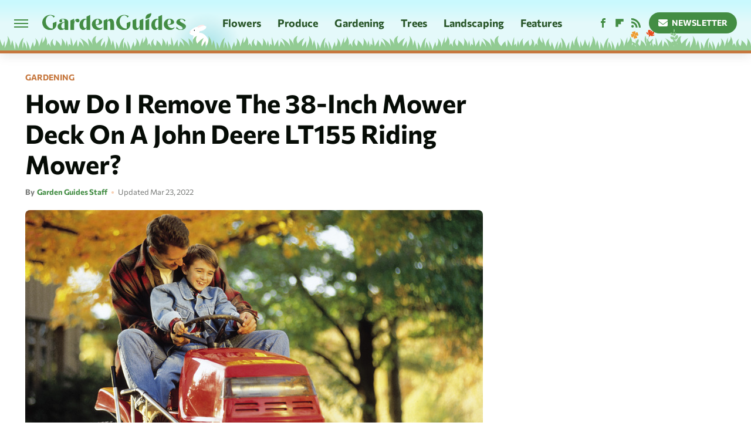

--- FILE ---
content_type: text/html;charset=UTF-8
request_url: https://www.gardenguides.com/12001985-how-do-i-remove-the-38-inch-mower-deck-on-a-john-deere-lt155-riding-mower/
body_size: 14651
content:
<!DOCTYPE html>
<html xmlns="http://www.w3.org/1999/xhtml" lang="en-US">
<head>
            
        <script type="text/javascript" async="async" data-noptimize="1" data-cfasync="false" src="https://scripts.mediavine.com/tags/garden-guides.js"></script>            <link rel="preload" href="/wp-content/themes/unified/css/article.gardenguides.min.css?design=3&v=1761058487" as="style"><link rel="preload" href="https://www.gardenguides.com/gardenguides/12001985-how-do-i-remove-the-38-inch-mower-deck-on-a-john-deere-lt155-riding-mower/78456081.jpg" as="image">
<link class="preloadFont" rel="preload" href="https://www.gardenguides.com/font/commissioner-bold.woff2" as="font" crossorigin>
<link class="preloadFont" rel="preload" href="https://www.gardenguides.com/font/commissioner-regular.woff2" as="font" crossorigin>

        <link rel="stylesheet" type="text/css" href="/wp-content/themes/unified/css/article.gardenguides.min.css?design=3&v=1761058487" />
        <meta http-equiv="Content-Type" content="text/html; charset=utf8" />
        <meta name="viewport" content="width=device-width, initial-scale=1.0">
        <meta http-equiv="Content-Security-Policy" content="block-all-mixed-content" />
        <meta http-equiv="X-UA-Compatible" content="IE=10" />
        
        
                <meta name="robots" content="max-image-preview:large">
        <meta name="thumbnail" content="https://www.gardenguides.com/gardenguides/12001985-how-do-i-remove-the-38-inch-mower-deck-on-a-john-deere-lt155-riding-mower/78456081.jpg">
        <title>How Do I Remove The 38-Inch Mower Deck On A John Deere LT155 Riding Mower?</title>
        <meta name='description' content="How do I Remove the 38-Inch Mower Deck on a John Deere LT155 Riding Mower?" />
        <meta property="mrf:tags" content="Content Type:Legacy Article;Primary Category:Gardening;Category:Gardening;Headline Approver:Unknown;Trello Board:Legacy" />
        
                <meta property="og:site_name" content="Garden Guides" />
        <meta property="og:title" content="How Do I Remove The 38-Inch Mower Deck On A John Deere LT155 Riding Mower? - Garden Guides">
        <meta property="og:image" content="https://www.gardenguides.com/gardenguides/12001985-how-do-i-remove-the-38-inch-mower-deck-on-a-john-deere-lt155-riding-mower/78456081.jpg" />
        <meta property="og:description" content="How do I Remove the 38-Inch Mower Deck on a John Deere LT155 Riding Mower?">
        <meta property="og:type" content="article">
        <meta property="og:url" content="https://www.gardenguides.com/12001985-how-do-i-remove-the-38-inch-mower-deck-on-a-john-deere-lt155-riding-mower/">
                <meta name="twitter:title" content="How Do I Remove The 38-Inch Mower Deck On A John Deere LT155 Riding Mower? - Garden Guides">
        <meta name="twitter:description" content="How do I Remove the 38-Inch Mower Deck on a John Deere LT155 Riding Mower?">
        <meta name="twitter:card" content="summary_large_image">
        <meta name="twitter:image" content="https://www.gardenguides.com/gardenguides/12001985-how-do-i-remove-the-38-inch-mower-deck-on-a-john-deere-lt155-riding-mower/78456081.jpg">
            <meta property="article:published_time" content="2017-02-21T16:15:10-06:00" />
    <meta property="article:modified_time" content="2022-03-23T16:33:09-05:00" />
    <meta property="article:author" content="Garden Guides Staff" />
        
        <link rel="shortcut icon" href="https://www.gardenguides.com/img/garden-guides-favicon.png">
        <link rel="icon" href="https://www.gardenguides.com/img/garden-guides-favicon.png">
        <link rel="canonical" href="https://www.gardenguides.com/12001985-how-do-i-remove-the-38-inch-mower-deck-on-a-john-deere-lt155-riding-mower/"/>
        <link rel="alternate" type="application/rss+xml" title="Gardening - Garden Guides" href="https://www.gardenguides.com/category/gardening/feed/" />

        
        <script type="application/ld+json">{"@context":"http:\/\/schema.org","@type":"Article","mainEntityOfPage":{"@type":"WebPage","@id":"https:\/\/www.gardenguides.com\/12001985-how-do-i-remove-the-38-inch-mower-deck-on-a-john-deere-lt155-riding-mower\/","url":"https:\/\/www.gardenguides.com\/12001985-how-do-i-remove-the-38-inch-mower-deck-on-a-john-deere-lt155-riding-mower\/","breadcrumb":{"@type":"BreadcrumbList","itemListElement":[{"@type":"ListItem","position":1,"item":{"@id":"https:\/\/www.gardenguides.com\/category\/gardening\/","name":"Gardening"}}]}},"headline":"How do I Remove the 38-Inch Mower Deck on a John Deere LT155 Riding Mower?","image":{"@type":"ImageObject","url":"https:\/\/www.gardenguides.com\/gardenguides\/12001985-how-do-i-remove-the-38-inch-mower-deck-on-a-john-deere-lt155-riding-mower\/78456081.jpg"},"datePublished":"2017-02-21T16:15:10-06:00","dateModified":"2022-03-23T16:33:09-05:00","author":[{"@type":"Person","name":"Garden Guides Staff","url":"https:\/\/www.gardenguides.com\/author\/garden-guides-staff\/"}],"publisher":{"@type":"Organization","address":{"@type":"PostalAddress","streetAddress":"11787 Lantern Road #201","addressLocality":"Fishers","addressRegion":"IN","postalCode":"46038","addressCountry":"US"},"contactPoint":{"@type":"ContactPoint","telephone":"(908) 514-8038","contactType":"customer support","email":"staff@gardenguides.com"},"publishingPrinciples":"https:\/\/www.gardenguides.com\/policies\/","@id":"https:\/\/www.gardenguides.com\/","name":"Garden Guides","url":"https:\/\/www.gardenguides.com\/","logo":{"@type":"ImageObject","url":"https:\/\/www.gardenguides.com\/img\/garden-guides-meta-image-1280x720.png","caption":"Garden Guides Logo"},"description":"Garden Guides is your ultimate resource on flowers, vegetable gardening, perennial plants, and more. Here to help you plant smarter, grow better, and bloom brighter.","sameAs":["https:\/\/www.facebook.com\/Gardenguides","https:\/\/flipboard.com\/@GardenGuides","https:\/\/subscribe.gardenguides.com\/newsletter"]},"description":"How do I Remove the 38-Inch Mower Deck on a John Deere LT155 Riding Mower?"}</script>
                </head>
<body>
<div id="wrapper">
    <div class="page-wrap">
        <header id="header" class="">
            <div class="nav-drop">
                <div class="jcf-scrollable">
                    <div class="aside-holder">
                                    <nav id="aside-nav">
                <div class="nav-top">
                    <div class="logo">
                        <a href="/" class="logo-holder">
                            <img src="https://www.gardenguides.com/img/garden-guides-logo-RGB-default.svg" alt="Garden Guides" width="245" height="29">
                        </a>
                        <a href="#" class="nav-opener close"></a>
                    </div>
                </div>
                
                <ul class="main-nav"><li class="navlink navlink-flowers"><a href="/category/flowers/">Flowers</a><input type="checkbox" id="subnav-button-flowers"><label for="subnav-button-flowers"></label><ul class="main-nav"><li class="subnavlink navlink-flowers-perennials"><a href="/category/flowers-perennials/">Perennials</a></li><li class="subnavlink navlink-flowers-annuals"><a href="/category/flowers-annuals/">Annuals</a></li><li class="subnavlink navlink-pollinators"><a href="/category/pollinators/">Pollinators</a></li></ul></li><li class="navlink navlink-produce"><a href="/category/produce/">Produce</a><input type="checkbox" id="subnav-button-produce"><label for="subnav-button-produce"></label><ul class="main-nav"><li class="subnavlink navlink-fruits-and-vegetables"><a href="/category/fruits-and-vegetables/">Fruits & Vegetables</a></li><li class="subnavlink navlink-herbs"><a href="/category/herbs/">Herbs</a></li><li class="subnavlink navlink-organic-gardening"><a href="/category/organic-gardening/">Organic Gardening</a></li></ul></li><li class="navlink navlink-gardening"><a href="/category/gardening/">Gardening</a><input type="checkbox" id="subnav-button-gardening"><label for="subnav-button-gardening"></label><ul class="main-nav"><li class="subnavlink navlink-garden-tools-and-elements"><a href="/category/garden-tools-and-elements/">Garden Tools & Elements</a></li><li class="subnavlink navlink-soil"><a href="/category/soil/">Soil</a></li><li class="subnavlink navlink-indoor-plants"><a href="/category/indoor-plants/">Indoor Plants</a></li><li class="subnavlink navlink-diy-projects"><a href="/category/diy-projects/">DIY Projects</a></li><li class="subnavlink navlink-garden-design"><a href="/category/garden-design/">Garden Design</a></li><li class="subnavlink navlink-pest-control-and-disease"><a href="/category/pest-control-and-disease/">Pest Control & Disease</a></li><li class="subnavlink navlink-weed-control"><a href="/category/weed-control/">Weed Control</a></li></ul></li><li class="navlink navlink-trees"><a href="/category/trees/">Trees</a></li><li class="navlink navlink-landscaping"><a href="/category/landscaping/">Landscaping</a><input type="checkbox" id="subnav-button-landscaping"><label for="subnav-button-landscaping"></label><ul class="main-nav"><li class="subnavlink navlink-lawn-care"><a href="/category/lawn-care/">Lawn</a></li><li class="subnavlink navlink-shrubs"><a href="/category/shrubs/">Shrubs</a></li><li class="subnavlink navlink-vines"><a href="/category/vines/">Vines</a></li><li class="subnavlink navlink-groundcovers"><a href="/category/groundcovers/">Ground Covers</a></li><li class="subnavlink navlink-structures"><a href="/category/structures/">Structures</a></li></ul></li><li class="navlink navlink-features"><a href="/category/features/">Features</a></li></ul>        <ul class="social-buttons">
            <li><a href="http://www.facebook.com/Gardenguides" target="_blank" title="Facebook" aria-label="Facebook"><svg class="icon"><use xlink:href="#facebook"></use></svg></a></li><li><a href="https://flipboard.com/@GardenGuides" target="_blank" title="Flipboard" aria-label="Flipboard"><svg class="icon"><use xlink:href="#flipboard"></use></svg></a></li><li><a href="/feed/" target="_blank" title="RSS" aria-label="RSS"><svg class="icon"><use xlink:href="#rss"></use></svg></a></li>
            
            <li class="menu-btn newsletter-btn"><a href="https://subscribe.gardenguides.com/newsletter?utm_source=gardenguides&utm_medium=side-nav" target="_blank" title="Newsletter" aria-label="Newsletter"><svg class="icon"><use xlink:href="#revue"></use></svg>Newsletter</a></li>
        </ul>            <ul class="info-links">
                <li class="info-link first-info-link"><a href="/about/">About</a></li>
                <li class="info-link"><a href="/policies/">Editorial Policies</a></li>
                
                
                <li class="info-link"><a href="https://www.gardenguides.com/privacy-policy/" target="_blank">Privacy Policy</a></a>
                <li class="info-link"><a href="https://www.static.com/terms" target="_blank">Terms of Use</a></li>
            </ul>
            </nav>                        <div class="nav-bottom">
                            <span class="copyright-info">&copy; 2026                                <a href="https://www.static.com/" target="_blank">Static Media</a>. All Rights Reserved
                            </span>
                        </div>
                    </div>
                </div>
            </div>
            <div id="bg"></div>
         
            <div id="header-container">
                <div id="hamburger-holder">
                    <div class="hamburger nav-opener"></div>
                </div>

                    <div id="logo" class="top-nav-standard">
        <a href="/"><img src="https://www.gardenguides.com/img/garden-guides-logo-RGB-default.svg" alt="Garden Guides" width="245" height="29"></a>
    </div>
                <div id="logo-icon" class="top-nav-scrolled">
                    <a href="/" >
                        <img src="https://www.gardenguides.com/img/garden-guides-icon-RGB-default.svg" alt="Garden Guides" width="24" height="26">                    </a>
                </div>

                <div id="top-nav-title" class="top-nav-scrolled">How Do I Remove The 38-Inch Mower Deck On A John Deere LT155 Riding Mower?</div>

                            <div id="top-nav" class="top-nav-standard">
                <nav id="top-nav-holder">
                    
                    <a href="/category/flowers/" class="navlink-flowers">Flowers</a>
<a href="/category/produce/" class="navlink-produce">Produce</a>
<a href="/category/gardening/" class="navlink-gardening">Gardening</a>
<a href="/category/trees/" class="navlink-trees">Trees</a>
<a href="/category/landscaping/" class="navlink-landscaping">Landscaping</a>
<a href="/category/features/" class="navlink-features">Features</a>

                </nav>
            </div>                <svg width="0" height="0" class="hidden">
            <symbol version="1.1" xmlns="http://www.w3.org/2000/svg" viewBox="0 0 16 16" id="rss">
    <path d="M2.13 11.733c-1.175 0-2.13 0.958-2.13 2.126 0 1.174 0.955 2.122 2.13 2.122 1.179 0 2.133-0.948 2.133-2.122-0-1.168-0.954-2.126-2.133-2.126zM0.002 5.436v3.067c1.997 0 3.874 0.781 5.288 2.196 1.412 1.411 2.192 3.297 2.192 5.302h3.080c-0-5.825-4.739-10.564-10.56-10.564zM0.006 0v3.068c7.122 0 12.918 5.802 12.918 12.932h3.076c0-8.82-7.176-16-15.994-16z"></path>
</symbol>
        <symbol xmlns="http://www.w3.org/2000/svg" viewBox="0 0 512 512" id="twitter">
    <path d="M389.2 48h70.6L305.6 224.2 487 464H345L233.7 318.6 106.5 464H35.8L200.7 275.5 26.8 48H172.4L272.9 180.9 389.2 48zM364.4 421.8h39.1L151.1 88h-42L364.4 421.8z"></path>
</symbol>
        <symbol xmlns="http://www.w3.org/2000/svg" viewBox="0 0 32 32" id="facebook">
    <path d="M19 6h5V0h-5c-3.86 0-7 3.14-7 7v3H8v6h4v16h6V16h5l1-6h-6V7c0-.542.458-1 1-1z"></path>
</symbol>
        <symbol xmlns="http://www.w3.org/2000/svg" viewBox="0 0 14 14" id="flipboard">
    <path d="m 6.9999999,0.99982 5.9993001,0 0,1.99835 0,1.99357 -1.993367,0 -1.9980673,0 -0.014998,1.99357 -0.01,1.99835 -1.9980669,0.01 -1.9933674,0.0146 -0.014998,1.99835 -0.01,1.99357 -1.9834686,0 -1.9836686,0 0,-6.00006 0,-5.99994 5.9992001,0 z"></path>
</symbol>
        <symbol viewBox="0 0 24 24" xmlns="http://www.w3.org/2000/svg" id="instagram">
    <path d="M17.3183118,0.0772036939 C18.5358869,0.132773211 19.3775594,0.311686093 20.156489,0.614412318 C20.9357539,0.917263935 21.5259307,1.30117806 22.1124276,1.88767349 C22.6988355,2.47414659 23.0827129,3.06422396 23.3856819,3.84361655 C23.688357,4.62263666 23.8672302,5.46418415 23.9227984,6.68172489 C23.9916356,8.19170553 24,8.72394829 24,11.9999742 C24,15.2760524 23.9916355,15.808302 23.9227954,17.3182896 C23.8672306,18.5358038 23.6883589,19.3773584 23.3855877,20.1566258 C23.0826716,20.9358162 22.6987642,21.5259396 22.1124276,22.1122749 C21.5259871,22.6987804 20.9357958,23.0827198 20.1563742,23.3856323 C19.3772192,23.6883583 18.5357324,23.8672318 17.3183209,23.9227442 C15.8086874,23.9916325 15.2765626,24 12,24 C8.72343739,24 8.19131258,23.9916325 6.68172382,23.9227463 C5.46426077,23.8672314 4.62270711,23.6883498 3.84342369,23.3855738 C3.0641689,23.0827004 2.47399369,22.6987612 1.88762592,22.1123283 C1.30117312,21.525877 0.91721975,20.9357071 0.614318116,20.1563835 C0.311643016,19.3773633 0.132769821,18.5358159 0.0772038909,17.3183251 C0.0083529426,15.8092887 0,15.2774634 0,11.9999742 C0,8.7225328 0.00835296697,8.19071076 0.0772047368,6.68165632 C0.132769821,5.46418415 0.311643016,4.62263666 0.614362729,3.84350174 C0.91719061,3.06430165 1.30113536,2.4741608 1.88757245,1.88772514 C2.47399369,1.30123879 3.0641689,0.917299613 3.84345255,0.614414972 C4.62236201,0.311696581 5.46409415,0.132773979 6.68163888,0.0772035898 C8.19074867,0.00835221992 8.72252573,0 12,0 C15.2774788,0 15.8092594,0.00835235053 17.3183118,0.0772036939 Z M12,2.66666667 C8.75959504,2.66666667 8.26400713,2.67445049 6.80319929,2.74109814 C5.87614637,2.78341009 5.31952221,2.90172878 4.80947575,3.09995521 C4.37397765,3.26922052 4.09725505,3.44924273 3.77324172,3.77329203 C3.44916209,4.09737087 3.26913181,4.37408574 3.09996253,4.80937168 C2.90169965,5.31965737 2.78340891,5.87618164 2.74109927,6.80321713 C2.67445122,8.26397158 2.66666667,8.75960374 2.66666667,11.9999742 C2.66666667,15.2403924 2.67445121,15.7360281 2.74109842,17.1967643 C2.78340891,18.1238184 2.90169965,18.6803426 3.09990404,19.1904778 C3.26914133,19.6259017 3.44919889,19.9026659 3.77329519,20.2267614 C4.09725505,20.5507573 4.37397765,20.7307795 4.80932525,20.8999863 C5.31971515,21.0982887 5.87621193,21.2165784 6.80323907,21.2588497 C8.26460439,21.3255353 8.76051223,21.3333333 12,21.3333333 C15.2394878,21.3333333 15.7353956,21.3255353 17.1968056,21.2588476 C18.123775,21.216579 18.6802056,21.0982995 19.1905083,20.9000309 C19.6260288,20.7307713 19.9027426,20.5507596 20.2267583,20.226708 C20.5507492,19.9027179 20.7308046,19.6259456 20.9000375,19.1906283 C21.0983009,18.6803412 21.2165908,18.1238118 21.2588986,17.196779 C21.3255376,15.7350718 21.3333333,15.2390126 21.3333333,11.9999742 C21.3333333,8.76098665 21.3255376,8.26493375 21.2589016,6.80323567 C21.2165911,5.87618164 21.0983004,5.31965737 20.9001178,4.80957831 C20.7308131,4.37403932 20.550774,4.09729207 20.2267583,3.77324038 C19.9027658,3.44924868 19.6260264,3.26922777 19.1905015,3.09996643 C18.6803988,2.90171817 18.1238378,2.78341062 17.1967608,2.74109868 C15.7359966,2.67445057 15.2404012,2.66666667 12,2.66666667 Z M12,18.2222222 C8.56356156,18.2222222 5.77777778,15.4364384 5.77777778,12 C5.77777778,8.56356156 8.56356156,5.77777778 12,5.77777778 C15.4364384,5.77777778 18.2222222,8.56356156 18.2222222,12 C18.2222222,15.4364384 15.4364384,18.2222222 12,18.2222222 Z M12,15.5555556 C13.9636791,15.5555556 15.5555556,13.9636791 15.5555556,12 C15.5555556,10.0363209 13.9636791,8.44444444 12,8.44444444 C10.0363209,8.44444444 8.44444444,10.0363209 8.44444444,12 C8.44444444,13.9636791 10.0363209,15.5555556 12,15.5555556 Z M18.2222222,7.11111111 C17.4858426,7.11111111 16.8888889,6.51415744 16.8888889,5.77777778 C16.8888889,5.04139811 17.4858426,4.44444444 18.2222222,4.44444444 C18.9586019,4.44444444 19.5555556,5.04139811 19.5555556,5.77777778 C19.5555556,6.51415744 18.9586019,7.11111111 18.2222222,7.11111111 Z"/>
</symbol>
         <symbol xmlns="http://www.w3.org/2000/svg" viewBox="0 0 448 512" id="linkedin">
    <path d="M100.3 448H7.4V148.9h92.9zM53.8 108.1C24.1 108.1 0 83.5 0 53.8a53.8 53.8 0 0 1 107.6 0c0 29.7-24.1 54.3-53.8 54.3zM447.9 448h-92.7V302.4c0-34.7-.7-79.2-48.3-79.2-48.3 0-55.7 37.7-55.7 76.7V448h-92.8V148.9h89.1v40.8h1.3c12.4-23.5 42.7-48.3 87.9-48.3 94 0 111.3 61.9 111.3 142.3V448z"/>
</symbol>
        <symbol xmlns="http://www.w3.org/2000/svg" viewBox="0 0 240.1 113.49" id="muckrack">
    <path class="b" d="M223.2,73.59c11.2-7.6,16.8-20.3,16.9-33.3C240.1,20.39,226.8.09,199.4.09c-8.35-.1-18.27-.1-28.14-.07-9.86.02-19.66.07-27.76.07v113.4h29.6v-35h17l17.1,35h30.6l.8-5-18.7-33.4c2.5-.8,3.3-1.5,3.3-1.5ZM199,54.29h-25.8v-29.7h25.8c8.4,0,12.3,7.4,12.3,14.6s-4.1,15.1-12.3,15.1Z"/><polygon class="b" points="0 .14 10.9 .14 64.5 49.24 117.9 .14 129.3 .14 129.3 113.34 99.7 113.34 99.7 54.24 66.1 83.74 62.7 83.74 29.6 54.24 29.6 113.34 0 113.34 0 .14"/>
</symbol>
        <symbol xmlns="http://www.w3.org/2000/svg" viewBox="7 2 2 12" id="youtube">
    <path d="M15.841 4.8c0 0-0.156-1.103-0.637-1.587-0.609-0.637-1.291-0.641-1.603-0.678-2.237-0.163-5.597-0.163-5.597-0.163h-0.006c0 0-3.359 0-5.597 0.163-0.313 0.038-0.994 0.041-1.603 0.678-0.481 0.484-0.634 1.587-0.634 1.587s-0.159 1.294-0.159 2.591v1.213c0 1.294 0.159 2.591 0.159 2.591s0.156 1.103 0.634 1.588c0.609 0.637 1.409 0.616 1.766 0.684 1.281 0.122 5.441 0.159 5.441 0.159s3.363-0.006 5.6-0.166c0.313-0.037 0.994-0.041 1.603-0.678 0.481-0.484 0.637-1.588 0.637-1.588s0.159-1.294 0.159-2.591v-1.213c-0.003-1.294-0.162-2.591-0.162-2.591zM6.347 10.075v-4.497l4.322 2.256-4.322 2.241z"></path>
</symbol>
        <symbol xmlns="http://www.w3.org/2000/svg" viewBox="0 0 512 512" id="pinterest">
    <g>
    <path d="M220.646,338.475C207.223,408.825,190.842,476.269,142.3,511.5
            c-14.996-106.33,21.994-186.188,39.173-270.971c-29.293-49.292,3.518-148.498,65.285-124.059
            c76.001,30.066-65.809,183.279,29.38,202.417c99.405,19.974,139.989-172.476,78.359-235.054
            C265.434-6.539,95.253,81.775,116.175,211.161c5.09,31.626,37.765,41.22,13.062,84.884c-57.001-12.65-74.005-57.6-71.822-117.533
            c3.53-98.108,88.141-166.787,173.024-176.293c107.34-12.014,208.081,39.398,221.991,140.376
            c15.67,113.978-48.442,237.412-163.23,228.529C258.085,368.704,245.023,353.283,220.646,338.475z">
    </path>
    </g>
</symbol>
        <symbol xmlns="http://www.w3.org/2000/svg" viewBox="0 0 32 32" id="tiktok">
    <path d="M 22.472559,-3.8146973e-6 C 23.000559,4.5408962 25.535059,7.2481962 29.941559,7.5361962 v 5.1073998 c -2.5536,0.2496 -4.7905,-0.5856 -7.3922,-2.1601 v 9.5523 c 0,12.1348 -13.2292004,15.927 -18.5478004,7.2291 -3.4177,-5.597 -1.3248,-15.4181 9.6387004,-15.8117 v 5.3857 c -0.8352,0.1344 -1.728,0.3456 -2.5441,0.6241 -2.4384004,0.8256 -3.8209004,2.3712 -3.4369004,5.0977 0.7392,5.2226 10.3204004,6.7682 9.5235004,-3.4369 V 0.00959619 h 5.2898 z" />
</symbol>
        <symbol xmlns="http://www.w3.org/2000/svg" viewBox="0 0 32 32" id="twitch">
    <path d="M3 0l-3 5v23h8v4h4l4-4h5l9-9v-19h-27zM26 17l-5 5h-5l-4 4v-4h-6v-18h20v13z"></path><path d="M19 8h3v8h-3v-8z"></path><path d="M13 8h3v8h-3v-8z"></path>
</symbol>
        <symbol xmlns="http://www.w3.org/2000/svg" viewBox="0 0 512.016 512.016" id="snapchat" >
    <g>
        <g>
            <path d="M500.459,375.368c-64.521-10.633-93.918-75.887-97.058-83.294c-0.06-0.145-0.307-0.666-0.375-0.819
                c-3.234-6.571-4.036-11.904-2.347-15.838c3.388-8.013,17.741-12.553,26.931-15.462c2.586-0.836,5.009-1.604,6.938-2.372
                c18.586-7.339,27.913-16.717,27.716-27.895c-0.179-8.866-7.134-17.007-17.434-20.651c-3.55-1.485-7.774-2.295-11.887-2.295
                c-2.842,0-7.066,0.401-11.102,2.287c-7.868,3.678-14.865,5.658-20.156,5.888c-2.355-0.094-4.139-0.486-5.427-0.922
                c0.162-2.79,0.35-5.658,0.529-8.585l0.094-1.493c2.193-34.807,4.915-78.123-6.673-104.081
                c-34.27-76.834-106.999-82.807-128.478-82.807l-10.018,0.094c-21.436,0-94.029,5.965-128.265,82.756
                c-11.614,26.018-8.866,69.316-6.664,104.115c0.213,3.422,0.427,6.758,0.614,10.01c-1.468,0.503-3.584,0.947-6.46,0.947
                c-6.161,0-13.542-1.997-21.931-5.922c-12.126-5.683-34.295,1.911-37.291,17.647c-1.63,8.516,1.801,20.796,27.383,30.908
                c1.988,0.785,4.489,1.587,7.561,2.56c8.576,2.722,22.929,7.27,26.325,15.266c1.681,3.951,0.879,9.284-2.662,16.512
                c-1.263,2.944-31.65,72.124-98.765,83.174c-6.963,1.143-11.93,7.322-11.537,14.353c0.111,1.954,0.563,3.917,1.399,5.897
                c5.641,13.193,27.119,22.349,67.55,28.766c0.887,2.295,1.92,7.006,2.509,9.737c0.853,3.9,1.749,7.927,2.97,12.1
                c1.229,4.224,4.881,11.307,15.445,11.307c3.575,0,7.714-0.811,12.211-1.681c6.468-1.271,15.309-2.995,26.274-2.995
                c6.084,0,12.416,0.546,18.825,1.604c12.092,2.005,22.699,9.506,35.004,18.202c18.116,12.809,34.586,22.605,67.524,22.605
                c0.87,0,1.732-0.026,2.577-0.085c1.22,0.06,2.449,0.085,3.695,0.085c28.851,0,54.246-7.62,75.494-22.63
                c11.742-8.311,22.835-16.162,34.935-18.176c6.426-1.058,12.766-1.604,18.85-1.604c10.513,0,18.901,1.348,26.385,2.816
                c5.06,0.998,9.02,1.476,12.672,1.476c7.373,0,12.8-4.053,14.874-11.127c1.195-4.113,2.091-8.021,2.961-12.015
                c0.461-2.125,1.57-7.211,2.509-9.66c39.851-6.34,60.203-15.138,65.835-28.297c0.845-1.894,1.34-3.9,1.476-6.033
                C512.372,382.707,507.422,376.529,500.459,375.368z"/>
        </g>
    </g>
</symbol>
        <symbol xmlns="http://www.w3.org/2000/svg" viewBox="0 0 192 192" id="threads">
    <path d="M141.537 88.9883C140.71 88.5919 139.87 88.2104 139.019 87.8451C137.537 60.5382 122.616 44.905 97.5619 44.745C97.4484 44.7443 97.3355 44.7443 97.222 44.7443C82.2364 44.7443 69.7731 51.1409 62.102 62.7807L75.881 72.2328C81.6116 63.5383 90.6052 61.6848 97.2286 61.6848C97.3051 61.6848 97.3819 61.6848 97.4576 61.6855C105.707 61.7381 111.932 64.1366 115.961 68.814C118.893 72.2193 120.854 76.925 121.825 82.8638C114.511 81.6207 106.601 81.2385 98.145 81.7233C74.3247 83.0954 59.0111 96.9879 60.0396 116.292C60.5615 126.084 65.4397 134.508 73.775 140.011C80.8224 144.663 89.899 146.938 99.3323 146.423C111.79 145.74 121.563 140.987 128.381 132.296C133.559 125.696 136.834 117.143 138.28 106.366C144.217 109.949 148.617 114.664 151.047 120.332C155.179 129.967 155.42 145.8 142.501 158.708C131.182 170.016 117.576 174.908 97.0135 175.059C74.2042 174.89 56.9538 167.575 45.7381 153.317C35.2355 139.966 29.8077 120.682 29.6052 96C29.8077 71.3178 35.2355 52.0336 45.7381 38.6827C56.9538 24.4249 74.2039 17.11 97.0132 16.9405C119.988 17.1113 137.539 24.4614 149.184 38.788C154.894 45.8136 159.199 54.6488 162.037 64.9503L178.184 60.6422C174.744 47.9622 169.331 37.0357 161.965 27.974C147.036 9.60668 125.202 0.195148 97.0695 0H96.9569C68.8816 0.19447 47.2921 9.6418 32.7883 28.0793C19.8819 44.4864 13.2244 67.3157 13.0007 95.9325L13 96L13.0007 96.0675C13.2244 124.684 19.8819 147.514 32.7883 163.921C47.2921 182.358 68.8816 191.806 96.9569 192H97.0695C122.03 191.827 139.624 185.292 154.118 170.811C173.081 151.866 172.51 128.119 166.26 113.541C161.776 103.087 153.227 94.5962 141.537 88.9883ZM98.4405 129.507C88.0005 130.095 77.1544 125.409 76.6196 115.372C76.2232 107.93 81.9158 99.626 99.0812 98.6368C101.047 98.5234 102.976 98.468 104.871 98.468C111.106 98.468 116.939 99.0737 122.242 100.233C120.264 124.935 108.662 128.946 98.4405 129.507Z" />
</symbol>
        <symbol xmlns="http://www.w3.org/2000/svg" viewBox="0 0 512 512" id="bluesky">
    <path d="M111.8 62.2C170.2 105.9 233 194.7 256 242.4c23-47.6 85.8-136.4 144.2-180.2c42.1-31.6 110.3-56 110.3 21.8c0 15.5-8.9 130.5-14.1 149.2C478.2 298 412 314.6 353.1 304.5c102.9 17.5 129.1 75.5 72.5 133.5c-107.4 110.2-154.3-27.6-166.3-62.9l0 0c-1.7-4.9-2.6-7.8-3.3-7.8s-1.6 3-3.3 7.8l0 0c-12 35.3-59 173.1-166.3 62.9c-56.5-58-30.4-116 72.5-133.5C100 314.6 33.8 298 15.7 233.1C10.4 214.4 1.5 99.4 1.5 83.9c0-77.8 68.2-53.4 110.3-21.8z"/>
</symbol>
        <symbol xmlns="http://www.w3.org/2000/svg" viewBox="0 0 618 478" id="google">
    <path d="M617.84 456.59C617.82 467.86 608.68 477 597.41 477.02H20.43C9.16 477 0.02 467.86 0 456.59V20.43C0.02 9.16 9.16 0.02 20.43 0H597.41C608.68 0.02 617.82 9.16 617.84 20.43V456.59ZM516.79 342.6V302.74C516.79 301.26 515.59 300.06 514.11 300.06H335.02V345.46H514.11C515.61 345.44 516.82 344.2 516.79 342.7C516.79 342.67 516.79 342.64 516.79 342.6ZM544.02 256.35V216.31C544.04 214.83 542.86 213.61 541.38 213.59C541.37 213.59 541.35 213.59 541.34 213.59H335.02V258.99H541.34C542.79 259.02 543.99 257.86 544.02 256.41C544.02 256.36 544.02 256.32 544.02 256.27V256.36V256.35ZM516.79 170.1V129.88C516.79 128.4 515.59 127.2 514.11 127.2H335.02V172.6H514.11C515.56 172.58 516.74 171.42 516.79 169.97V170.11V170.1ZM180.59 218.08V258.93H239.6C234.74 283.9 212.77 302.01 180.59 302.01C144.24 300.72 115.81 270.2 117.11 233.84C118.34 199.3 146.05 171.59 180.59 170.36C196.12 170.1 211.13 175.97 222.35 186.7L253.49 155.6C233.78 137.06 207.65 126.88 180.59 127.18C120.42 127.18 71.64 175.96 71.64 236.13C71.64 296.3 120.42 345.08 180.59 345.08C240.76 345.08 285 300.82 285 238.49C284.96 231.59 284.39 224.69 283.27 217.88L180.59 218.06V218.08Z"/>
</symbol>
        <symbol id="website" viewBox="0 0 17 17" xmlns="http://www.w3.org/2000/svg">
    <path fill-rule="evenodd" clip-rule="evenodd" d="M1.91041 1.47245C3.56879 -0.185927 6.25755 -0.185927 7.91592 1.47245L10.9186 4.47521C12.577 6.13361 12.577 8.82231 10.9186 10.4807C10.5041 10.8954 9.83185 10.8954 9.41728 10.4807C9.00271 10.0661 9.00271 9.39389 9.41728 8.97932C10.2465 8.15019 10.2465 6.80573 9.41728 5.97659L6.41454 2.97383C5.58535 2.14465 4.24097 2.14465 3.41178 2.97383C2.58261 3.80302 2.58261 5.1474 3.41178 5.97659L4.16248 6.72728C4.57708 7.14185 4.57707 7.81407 4.16248 8.22864C3.74789 8.64321 3.07569 8.64321 2.6611 8.22864L1.91041 7.47796C0.252031 5.81959 0.252031 3.13083 1.91041 1.47245ZM7.91592 5.9766C8.33049 6.39116 8.33049 7.06339 7.91592 7.47796C7.08678 8.3072 7.08678 9.65155 7.91592 10.4807L10.9186 13.4835C11.7479 14.3127 13.0922 14.3127 13.9215 13.4835C14.7506 12.6543 14.7506 11.3099 13.9215 10.4807L13.1708 9.73C12.7561 9.31544 12.7561 8.64321 13.1708 8.22864C13.5854 7.81407 14.2575 7.81407 14.6722 8.22864L15.4228 8.97932C17.0812 10.6377 17.0812 13.3265 15.4228 14.9849C13.7645 16.6433 11.0757 16.6433 9.41728 14.9849L6.41455 11.9822C4.75618 10.3238 4.75618 7.63498 6.41455 5.9766C6.82912 5.562 7.50135 5.562 7.91592 5.9766Z"/>
</symbol>
            <symbol xmlns="http://www.w3.org/2000/svg" viewBox="0 0 512 512" id="revue">
        <path d="M48 64C21.5 64 0 85.5 0 112c0 15.1 7.1 29.3 19.2 38.4L236.8 313.6c11.4 8.5 27 8.5 38.4 0L492.8 150.4c12.1-9.1 19.2-23.3 19.2-38.4c0-26.5-21.5-48-48-48H48zM0 176V384c0 35.3 28.7 64 64 64H448c35.3 0 64-28.7 64-64V176L294.4 339.2c-22.8 17.1-54 17.1-76.8 0L0 176z"/>
    </symbol>
        
        
        
        <symbol xmlns="http://www.w3.org/2000/svg" viewBox="0 0 16 16" id="advertise">
            <g clip-path="url(#clip0_1911_5435)">
            <path fill-rule="evenodd" clip-rule="evenodd" d="M12 1.40497L2.26973 4.27073L0 2.34144V12.6558L2.26967 10.7271L3.84476 11.191V14.1933C3.84529 15.229 4.55813 16.067 5.43904 16.0676H9.23405C9.67247 16.0682 10.0745 15.8571 10.3609 15.5183C10.6488 15.1814 10.8284 14.709 10.8278 14.1932V13.2478L12 13.593V1.40497ZM5.09306 14.5997C5.00434 14.4935 4.95039 14.3537 4.94986 14.1932V11.5168L9.72281 12.9219V14.1932C9.72227 14.3537 9.66885 14.4935 9.5796 14.5997C9.48985 14.7047 9.37052 14.7676 9.23409 14.7676H5.4391C5.30214 14.7676 5.18281 14.7047 5.09306 14.5997Z" />
            <path d="M13 1.11045L17 -0.067627V15.0654L13 13.8875V1.11045Z" />
            </g>
            <defs>
            <clipPath id="clip0_1911_5435">
            <rect width="16" height="16" fill="white"/>
            </clipPath>
            </defs>
        </symbol>
    
</svg>                    <nav id="social-nav-holder" class="top-nav-standard">
        <ul class="social-buttons">
            <li><a href="http://www.facebook.com/Gardenguides" target="_blank" title="Facebook" aria-label="Facebook"><svg class="icon"><use xlink:href="#facebook"></use></svg></a></li><li><a href="https://flipboard.com/@GardenGuides" target="_blank" title="Flipboard" aria-label="Flipboard"><svg class="icon"><use xlink:href="#flipboard"></use></svg></a></li><li><a href="/feed/" target="_blank" title="RSS" aria-label="RSS"><svg class="icon"><use xlink:href="#rss"></use></svg></a></li>
            
            <li class="menu-btn newsletter-btn"><a href="https://subscribe.gardenguides.com/newsletter?utm_source=gardenguides&utm_medium=top-nav" target="_blank" title="Newsletter" aria-label="Newsletter"><svg class="icon"><use xlink:href="#revue"></use></svg>Newsletter</a></li>
        </ul>
    </nav>
                                <div id="top-nav-share" class="top-nav-scrolled"></div>
	                        </div>
            <div id="is-tablet"></div>
            <div id="is-mobile"></div>
        </header>
<main id="main" role="main" class="infinite gallery" data-post-type="articles">
    <div class="holder">
        <div id="content" class="article">
            

            <article class="news-post">
    
    
    <ul class="breadcrumbs"><li><a href="/category/gardening/">Gardening</a></li></ul>
                <div class="news-article">
                <h1 class="title-gallery" data-post-id="12001985" id="title-gallery" data-author="Garden Guides Staff" data-category="gardening" data-content_type="Legacy Article" data-mod_date="2022-03-23" data-layout="Infinite" data-post_id="12001985" data-pub_date="2017-02-21" data-day="Tuesday" data-dayhour="Tuesday-5PM" data-pubhour="5PM" data-num_slides="2" data-num_words="400" data-pitcher="Unknown" data-trello_board="Legacy" data-intent="Legacy" data-ideation="Legacy" data-importanttopic="False">How Do I Remove The 38-Inch Mower Deck On A John Deere LT155 Riding Mower?</h1>
            </div>

    
                <div class="news-article">
                
                <div class="byline-container">
    <div class="byline-text-wrap">
        <span class="byline-by">By</span> 
        <span class="byline-author"><a href="/author/garden-guides-staff/" class="byline-author">Garden Guides Staff</a></span>
        <span class="byline-timestamp">Updated <time datetime="2022-03-23T16:33:09-05:00">Mar 23, 2022</time></span>
    </div>
</div>
                                <div class="slide-key image-holder gallery-image-holder credit-image-wrap  lead-image-holder" data-post-url="https://www.gardenguides.com/12001985-how-do-i-remove-the-38-inch-mower-deck-on-a-john-deere-lt155-riding-mower/" data-post-title="How do I Remove the 38-Inch Mower Deck on a John Deere LT155 Riding Mower?" data-slide-num="" data-post-id="12001985">
                                             <picture class="legacy-image" id="pe287d1cf6677bb026b1a79367195ffde">
                        <source media="(min-width: 429px)" srcset="https://www.gardenguides.com/gardenguides/12001985-how-do-i-remove-the-38-inch-mower-deck-on-a-john-deere-lt155-riding-mower/78456081.webp" type="image/webp">
                        <source media="(max-width: 428px)" srcset="https://www.gardenguides.com/gardenguides/12001985-how-do-i-remove-the-38-inch-mower-deck-on-a-john-deere-lt155-riding-mower/78456081.sm.webp" type="image/webp">
                        <img class="gallery-image" src="https://www.gardenguides.com/gardenguides/12001985-how-do-i-remove-the-38-inch-mower-deck-on-a-john-deere-lt155-riding-mower/78456081.jpg" alt="">
                    </source></source></picture>
                    
                                        <style>
                        #pe287d1cf6677bb026b1a79367195ffde, #pe287d1cf6677bb026b1a79367195ffde img {
                            aspect-ratio: 3658/2438;
                            height: auto;
                        }                    
                    </style>
                    </div>
				            <div class="columns-holder ">
                
                
                <div class="things-needed highlight-box">
<h3 class="things-needed-heading">Things Needed</h3>
<ul>
<li>Work gloves</li>
<li>Needle-nose pliers</li>
<li>Piece of 2-by-4</li>
<li>Crescent wrench</li>
<li>Flat-head screwdriver</li>
</ul>
</div>
<div class="embed-image" id="ee287d1cf6677bb026b1a79367195ffde">
<div class="image-holder embedded gallery-image-holder credit-image-wrap"><img class="gallery-image lazyload" src="[data-uri]" alt="..." data-lazy-src="https://www.gardenguides.com/gardenguides/12001985-how-do-i-remove-the-38-inch-mower-deck-on-a-john-deere-lt155-riding-mower/78456081.jpg" border="0"></div>
</div>
<style>
#ee287d1cf6677bb026b1a79367195ffde, #ee287d1cf6677bb026b1a79367195ffde img { display: block; aspect-ratio: 1.5004101722724
</style>
<p>At some point, you may need to remove <a href="https://www.gardenguides.com/119093-remove-john-deere-mower-deck.html" target="_blank">the mower deck</a> of your John Deere LT155 riding lawnmower. Changing a pulley system, or replacing certain mounting brackets, would be impossible without first removing the deck. Fortunately, the folks at John Deere have made the process of removing the 38-inch mower deck much simpler than it might seem at first. You don't need special tools or advanced knowledge of the LT155 to remove the mower deck.</p>

            </div>
            </div>

            <div class="news-article">
                
                
                                <div class="slide-key" data-post-url="/12001985-how-do-i-remove-the-38-inch-mower-deck-on-a-john-deere-lt155-riding-mower/" data-post-title="How Do I Remove The 38-Inch Mower Deck On A John Deere LT155 Riding Mower?" data-slide-num="" data-post-id="12001985">
                </div>
				            <div class="columns-holder ">
                <h3 class="step-subheading">Step 1</h3>
<p>Remove the spark plug wire to prevent the mower from starting. Put on work gloves. Insert a flat-head screwdriver between the mower belt and the pulley assembly from the top. Pry the screwdriver forward to remove the mower belt.</p>
<h3 class="step-subheading">Step 2</h3>
<p>Locate the lift links on the mower deck. The lift links are a set of nuts with springs to adjust the height of the mower deck. These can be found on each side of the mower deck near the mounting bracket. Adjust the lift links to lower the mower deck by turning the nuts counter clockwise. See "Adjusting Mower Level" in the operating manual for a visual of this.</p>
<h3 class="step-subheading">Step 3</h3>
<p>Support the mower deck with a length of 2-by-4 lumber. Make sure the lumber is long enough to span the width of the mower deck.</p>
<h3 class="step-subheading">Step 4</h3>
<p>Locate the cotter pin in the mounting bracket near each lift link. Grasp the end of the cotter pin with a pair of needle-nose pliers. Bend the cotter pin straight. Grasp the loop end of the cotter pin and pull it free from the mounting hole.</p>
<h3 class="step-subheading">Step 5</h3>
<p>Remove the front and rear adjuster nut. Slide the bold from the mounting bracket. You can identify the adjuster nut by the triangular shaped bolt at the front and rear of the mower deck. The mower deck will slide free from the mounting brackets once these bolts are removed.</p>
<div class="additional references">
<h3 class="references-heading">References</h3>
<ul>
<li><a href="http://manuals.deere.com/cceomview/OMM142698_I0/Output/OMM142698_I05.html#30913" target="_blank">John Deere: LT133, LT155, LT166 Operating Manual</a></li>
</ul>
</div>
<div class="additional related">
<h3>Related</h3>
<ul class="legacy-rcp">
<li><a href="https://www.gardenguides.com/12609161-how-to-change-the-self-propelled-belt-on-a-toro/" target="_blank">How to Change the Self Propelled Belt on a Toro</a></li>
<li><a href="https://www.gardenguides.com/12311580-how-to-adjust-a-mower-deck-on-a-craftsman-riding-lawnmower/" target="_blank">How to Adjust a Mower Deck on a Craftsman Riding Lawnmower</a></li>
<li><a href="https://www.gardenguides.com/how_7766542_do-spindles-john-deere-l120/" target="_blank">How do I Remove Pulleys Off the Spindles on a John Deere L120?</a></li>
</ul>
</div>

            </div>
            </div>

    
</article>                        
            <div class="under-art" data-post-url="https://www.gardenguides.com/12001985-how-do-i-remove-the-38-inch-mower-deck-on-a-john-deere-lt155-riding-mower/" data-post-title="How Do I Remove The 38-Inch Mower Deck On A John Deere LT155 Riding Mower?"> 
                <h2 class="section-header">Recommended</h2>
                <input type="hidden" class="next-article-url" value="/82240-history-carnation-flower/"/>
                                <div class="zergnet-widget" id="zergnet-widget-93207" data-lazyload="2000" data-no-snippet>
                    <div class="loading-more">
    <svg xmlns="http://www.w3.org/2000/svg" viewBox="0 0 100 100" preserveAspectRatio="xMidYMid" width="30" height="30" style="shape-rendering: auto; display: block; background: transparent;" xmlns:xlink="http://www.w3.org/1999/xlink"><g><circle stroke-linecap="round" fill="none" stroke-dasharray="69.11503837897544 69.11503837897544" stroke="#e9dac6" stroke-width="8" r="44" cy="50" cx="50">
    <animateTransform values="0 50 50;360 50 50" keyTimes="0;1" dur="0.8s" repeatCount="indefinite" type="rotate" attributeName="transform"></animateTransform>
    </circle><g></g></g><!-- [ldio] generated by https://loading.io --></svg>
</div>
                </div>
        	</div>
                            <script language="javascript" type="text/javascript">
                    setTimeout(function() {
                        var n = document.getElementById("#zergnet-widget-93207");
                        var h = false;
                        if ( n ) {
                            h = n.innerHTML;
                        }
                        if ( h ) {
                            return false;
                        }
                        var zergnet = document.createElement('script');
                        zergnet.type = 'text/javascript'; zergnet.async = true;
                        zergnet.src = '//www.zergnet.com/zerg.js?v=1&id=93207';
                        var znscr = document.getElementsByTagName('script')[0];
                        znscr.parentNode.insertBefore(zergnet, znscr);
                    }, 3500);
                </script>
                           <div id="div-ad-1x1a" class="google-ad-placeholder clear placeholder placeholder-1-1" data-ad-height="any" data-ad-width="any" data-ad-pos="1x1"></div>

        </div>
    </div>
    <div class="sidebar-container">
                <div id="floatingAd">
                    </div>
    </div>
    </main>

</div>
</div>

            
                        <script async src="https://www.googletagmanager.com/gtag/js?id=G-52YM075504"></script>
    <script>
        window.LooperConfig = window.LooperConfig || {};
        window.dataLayer = window.dataLayer || [];
        function gtag(){dataLayer.push(arguments);} 
        gtag('js', new Date());
        window.LooperConfig.ga4tag = "G-52YM075504";
        window.LooperConfig.ga4data = {"author":"Garden Guides Staff","category":"gardening","content_type":"Legacy Article","mod_date":"2022-03-23","layout":"Infinite","post_id":"12001985","pub_date":"2017-02-21","day":"Tuesday","dayhour":"Tuesday-5PM","pubhour":"5PM","num_slides":2,"num_words":400,"pitcher":"Unknown","trello_board":"Legacy","intent":"Legacy","ideation":"Legacy","importantTopic":"False"};
        window.LooperConfig.categories = ["Gardening"];
        window.LooperReady = function(){
            if ( typeof( window.LooperReadyInside ) !== 'undefined' ) {
                window.LooperReadyInside();
            }
            LooperConfig.params = false;
            try {
                LooperConfig.params = (new URL(document.location)).searchParams;
            } catch( e ) {
                //do nothing
            }
            
            var widgets = document.querySelectorAll(".zergnet-widget");
            var hasWidget = false;
            for ( i = 0; i < widgets.length; i++ ) {
                if ( !hasWidget && LoopGalObj.isVisible(widgets[i]) ) {
                    hasWidget = true;
                }
            }
            if (!hasWidget) {
                LooperConfig['ga4data']["ad_block"] = true;
            } else {
                LooperConfig['ga4data']["ad_block"] = false;
            }

            var validZSource = {"newsletter":"newsletter","flipboard":"flipboard","smartnews":"smartnews","smartnews_sponsored":"smartnews_sponsored","msnsyndicated":"msnsyndicated","newsbreakapp":"newsbreakapp","topbuzz":"topbuzz","zinf_abtest":"zinf_abtest","nexthighlights":"nexthighlights","fb":"fb","fb_ios":"fb_ios","fb_android":"fb_android","gemini":"gemini","facebook_organic":"facebook_organic","gdiscover_sponsored":"gdiscover_sponsored","googlenewsapp":"googlenewsapp","snapchat":"snapchat","dt_app":"dt_app","youtube":"youtube","opera":"opera","aol":"aol"};

            if (window.location.href.indexOf("zsource") !== -1) {
                var vars = {};
                var parts = window.location.href.replace(/[?&]+([^=&]+)=([^&]*)/gi, function (m, key, value) {
                    vars[key] = value.toLowerCase();
                });
                if (typeof( vars['zsource'] !== "undefined") && typeof( validZSource[vars['zsource']] ) !== "undefined") {
                    LooperConfig['zsource'] = validZSource[vars['zsource']];
                    document.cookie = "zsource=" + LooperConfig['zsource'] + "; path=/; max-age=600";
                }
            } else if (document.cookie.indexOf("zsource") !== -1) {
                var cookieval = document.cookie;
                var zsource = "";
                if (cookieval) {
                    var arr = cookieval.split(";");
                    if (arr.length) {
                        for (var i = 0; i < arr.length; i++) {
                            var keyval = arr[i].split("=");
                            if (keyval.length && keyval[0].indexOf("zsource") !== -1) {
                                zsource = keyval[1].trim();
                            }
                        }
                    }
                }
                if (typeof( validZSource[zsource] !== "undefined" )) {
                    LooperConfig['zsource'] = validZSource[zsource];
                }
            }

            if (typeof( LooperConfig['zsource'] ) !== "undefined") {
                LooperConfig['ga4data']["zsource"] = LooperConfig['zsource'];
            }

            // ga4 first view setup
            LooperConfig['ga4data']["first_view"] = false;
            var ga4CookieName = '_ga_52YM075504' ;

            let decodedCookie = decodeURIComponent(document.cookie);
            let decodedCookieArray = decodedCookie.split(';').map((d) => d.trim()).filter((d) => d.substring(0, ga4CookieName.length) === ga4CookieName);
            var isGa4CookiePresent =  decodedCookieArray.length > 0;
            if(!isGa4CookiePresent) {
                LooperConfig['ga4data']["first_view"] = true;
            }
            LooperConfig['ga4data']['send_page_view'] = false;
            
            LooperConfig['ga4data']['view_type'] = Looper.viewType;
            LooperConfig['ga4data']['last_id'] = Looper.lastID;
            LooperConfig['ga4data']['last_url'] = Looper.lastURL;
            LooperConfig['ga4data']['infinite_position'] = 0;
            
            gtag("config", LooperConfig.ga4tag, LooperConfig.ga4data);
            gtag("event", "page_view");
        };
    </script>
                <script type="text/javascript" src="/wp-content/themes/unified/js/loopgal.min.js?v=1763058001"></script>
        <script>
        (function(){
                    var config = {};
        config['v3UI'] = true;

            window.LoopGalObj = new LoopGal( config );
                    window.Looper = new LoopEs();
        if ( typeof( LooperReady ) !== "undefined" ){
            LooperReady();
        }
        })();
        </script>
        
        
        <script>
    (function(){
        !function(){"use strict";function e(e){var t=!(arguments.length>1&&void 0!==arguments[1])||arguments[1],c=document.createElement("script");c.src=e,t?c.type="module":(c.async=!0,c.type="text/javascript",c.setAttribute("nomodule",""));var n=document.getElementsByTagName("script")[0];n.parentNode.insertBefore(c,n)}!function(t,c){!function(t,c,n){var a,o,r;n.accountId=c,null!==(a=t.marfeel)&&void 0!==a||(t.marfeel={}),null!==(o=(r=t.marfeel).cmd)&&void 0!==o||(r.cmd=[]),t.marfeel.config=n;var i="https://sdk.mrf.io/statics";e("".concat(i,"/marfeel-sdk.js?id=").concat(c),!0),e("".concat(i,"/marfeel-sdk.es5.js?id=").concat(c),!1)}(t,c,arguments.length>2&&void 0!==arguments[2]?arguments[2]:{})}(window,3544,{} /*config*/)}();
     })();
</script>
        
            <script>
    window.LooperConfig = window.LooperConfig || {};
    window.LooperConfig.clip = {"readmore":{"text":"Read More: "},"followus":{"text":"Follow Us: ","enabled":0},"visitus":{"text":"Visit Us At: ","enabled":0}};
    
</script>
</body>
</html>